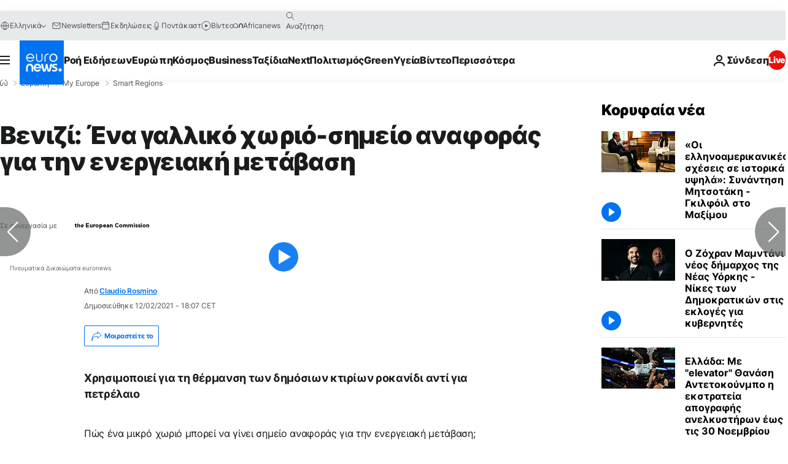

--- FILE ---
content_type: text/html; charset=utf-8
request_url: https://e.infogram.com/c32d16ac-5941-4080-a481-ec5f535a9374?parent_url=https%3A%2F%2Fgr.euronews.com%2Fmy-europe%2F2021%2F02%2F15%2Fvenizy-ena-galliko-xorio-simeio-anaforas-gia-tin-energeiaki-metavasi&src=embed
body_size: 10108
content:
<!DOCTYPE HTML>
<html lang="en">
<head>
    <meta charset="utf-8">
    <meta http-equiv="X-UA-Compatible" content="IE=edge, Chrome=1"/>
    <meta http-equiv="x-dns-prefetch-control" content="on">
    <meta name="viewport" content="width=device-width, initial-scale=1" />
    <title>Smart Regions | Chauffage Bois - Infogram</title>
    <link rel="dns-prefetch" href="https://cdn.jifo.co">
<link rel="preconnect" href="https://cdn.jifo.co" />

    <link rel="preload" href="/api/stylesheets/26316" as="style">
    <link rel="preload" as="script" href="https://cdn.jifo.co/js/dist/bundle_vendor-f95bb7bd9b764217df5f-1-webpack.js" crossorigin="anonymous"/>
    <link rel="preload" as="script" href="https://cdn.jifo.co/js/dist/embed_responsive_viewer-20d39ebbb9577de26555-1-webpack.js" crossorigin="anonymous"/>
    <link rel="stylesheet"href="https://cdn.jifo.co/css/dist/cebefb1b2b9384b3.css">
    <link rel="icon" href="https://cdn.jifo.co/js/dist/6306bc3983ca5663eccfb7dc5c99eb14.ico" type="image/x-icon">
    <link rel="canonical" href="https://infogram.com/smart-regions-chauffage-bois-1h7v4pwdq105j6k">
<style>.chart *{line-height:normal}.moveable{margin-bottom:30px!important}.capture-mode .moveable_w:last-child .moveable:last-child,.download-mode .moveable_w:last-child .moveable:last-child,.embed-mode .moveable_w:last-child .moveable:last-child,.web-mode .moveable_w:last-child .moveable:last-child{margin-bottom:0!important}.ig-separator{margin-bottom:0!important;margin-top:-30px;padding-bottom:30px;padding-top:30px}.video{padding-bottom:75%;height:0}.video iframe{border:0;width:100%;height:100%;position:absolute;top:0;left:0}.ig-items{margin:30px;padding-top:0}svg .igc-pie-center-text .igc-pie-center-text-node{font-family:'PT Sans Narrow','Arial Narrow';font-size:24px;fill:#626262;font-weight:400;font-style:normal}svg .igc-wc-node{cursor:default}.igc-treemap-node-text-name{font-family:Open Sans;font-weight:400}.igc-treemap-node-text-value{font-family:Open Sans}.quote{font-family:Open Sans;font-size:18px;font-weight:700;color:#000;text-align:left;font-style:normal;background-color:transparent;background-size:28px 22px;background-image:url([data-uri]);background-repeat:no-repeat;background-position:20px top;padding:0 20px 0 65px;border-radius:0}.quotetitle{font-family:Open Sans;font-size:16px;font-weight:400;color:#005587;text-align:left;margin-top:10px;font-style:normal}.quote .innertext{line-height:24px}.quote .quotetitle .innertext{line-height:25px}svg .igc-pie-center-text .igc-pie-center-text-node,svg .igc-semi-pie-center-text .igc-pie-center-text-node{font-family:Open Sans Semibold;font-size:18px;font-weight:400;fill:#000}.igc-textual-figure{font-family:Open Sans Semibold;font-size:18px;font-weight:400}.igc-textual-text.innertext{line-height:24px}.igc-textual-fact{color:#000;font-family:Open Sans;font-size:16px;font-weight:400}.innertext .igc-textual-fact{line-height:25px}.igc-textual-icon{padding-right:30px;padding-top:7px}.igc-table .igc-table-cell{font-family:Open Sans;font-size:13px;font-weight:400}.igc-table .igc-table-header{font-family:Open Sans;font-size:13px;font-weight:400;padding-left:9px}.ig-container{background:#fff}.ig-copyright{display:none}.headline{font-family:Open Sans;font-size:24px;font-weight:700;color:#000;text-align:left;border-bottom:none;padding-bottom:0}.headline .innertext{line-height:30px}.chart-title{font-family:Open Sans Semibold;font-size:18px;font-weight:400;color:#000;text-align:left}.chart-title .innertext{line-height:24px}.bodytext{font-family:Open Sans;font-size:16px;font-weight:400;color:#000;text-align:left;line-height:25px}.tt_tooltip{color:#fff;font-family:Open Sans;font-size:16px;font-weight:400}.tt_tooltip .tt_value{font-weight:400}.tt_tooltip .tt_body{background:#333}.tt_tooltip .tt_left{border-right:8px solid #333}.tt_tooltip .tt_right{border-left:8px solid #333}.footer-bottom{border-top:0,solid,#dadada;padding-top:15px;overflow:hidden;margin-bottom:15px}.ig-separator-line{background:rgba(0,85,135,.7)}.heatmap-legend{background:rgba(255,255,255,.7)}.heatmap-label,.heatmap-legend-item{color:#000;font-size:13px;font-weight:400;font-family:Open Sans}.igc-graph-pie-piece{stroke:rgba(255,255,255,0.7)}.captiontext{font-family:Open Sans;color:#005587;font-size:13px;font-weight:400}.captiontext .innertext{line-height:1.5}.igc-table-search{color:#005587;font-size:13px;font-weight:400;font-family:Open Sans}#footer{margin-left:30px;margin-right:30px}.bodytext .innertext a,.bodytext .innertext a:visited{color:#00e}</style>


    
    <script async src="https://s.infogram.com/t.js?v3" data-report-open data-infogram-track-id="1h7v4pwdq105j6k" data-tag="embed"
            data-track-url="https://s.infogram.com/t2"></script>
    

    <style>
        

        @keyframes infogram-loader {
            100% {
                transform: rotate(360deg);
                -webkit-transform: rotate(360deg);
                -moz-transform: rotate(360deg);
            }
        }
        #embed-loader {
            min-width: 120px;
            min-height: 120px;
        }
        #embed-loader i {
            display: block;
            width: 40px;
            height: 40px;
            margin: 40px auto;
            padding: 0;
            border: 5px solid;
            border-top-color: transparent;
            border-left-color: transparent;
            border-radius: 50%;
            color: #A6A6A6;
            animation: infogram-loader 0.9s linear infinite;
            -webkit-animation: infogram-loader 0.9s linear infinite;
            -moz-animation: infogram-loader 0.9s linear infinite;
        }
    </style>
</head>

<body data-window-graphicID="de075b19-1054-4bc6-8696-07dd1e68f5f4" data-window-stylesheet="26316"
      data-window-__viewMode="embed" data-fonts="" data-fullscreen="off" data-aside="on"
      data-user-status="anonymous" data-password-protected="false"
      data-user-id="false" >
<div id="dialog-container"></div>
<div id="tooltip-container"></div>
<div id="middle">
    <div id="embed-loader"><i></i></div>
</div>

<script>window.infographicData={"id":211956846,"type":0,"block_id":"de075b19-1054-4bc6-8696-07dd1e68f5f4","theme_id":26316,"user_id":2253170,"team_user_id":71157,"path":"c32d16ac-5941-4080-a481-ec5f535a9374","title":"Smart Regions | Chauffage Bois","description":"","tags":"","public":true,"publicAccess":false,"private_link_enabled":0,"thumb":"https:\u002F\u002Finfogram-thumbs-200.s3-eu-west-1.amazonaws.com\u002Fde075b19-1054-4bc6-8696-07dd1e68f5f4.jpg","embedImageUrl":"https:\u002F\u002Finfogram.io\u002Fp\u002Fd1a06a87bbb6f385e7ee09b4be17d9fb.png","previewImageUrl":"https:\u002F\u002Finfogram.io\u002Fp\u002Fdef0819f0e8f932156428171b4029757.png","width":550,"copyright":"","properties":{"tabs":true,"embed_button":"enabled","zeropaddingembed":true,"custom_logo":"infogram","language":"en","logoName":"Infogram logo","title_link":"infogram","customLinkOption":"text","custom_logo_value":"https:\u002F\u002Fimages.jifo.co\u002F71157_1579597903411.png","themeId":26316,"footerSettings":{},"publishType":0,"transparent":false,"rtl":false,"export_settings":{"showGrid":true,"showValues":true},"whitelabel":true,"noTracking":false,"decimal_separator":".,","grouping_symbol":"none","custom_link_url":"","showChartsOnScroll":false,"pro":true},"elements":{"content":{"allowFullscreen":true,"allowToShare":true,"assets":{},"content":{"blockOrder":["de075b19-1054-4bc6-8696-07dd1e68f5f4"],"blocks":{"de075b19-1054-4bc6-8696-07dd1e68f5f4":{"design":{"header":{"text":""},"hideFooter":false},"entities":["7b5e5c07-bf58-4e15-9612-2273158bde1f","54e2a028-9383-4c03-96aa-11fb230c34ae","4f75d45e-82db-49e5-9cb8-a509b23e944c","27c9b95a-1839-495b-98f3-5d4dbd2b024a"]}},"entities":{"27c9b95a-1839-495b-98f3-5d4dbd2b024a":{"accessibility":{"enabled":true},"particleType":"captiontext","text":"\u003Cp style=\"text-align: center\"\u003E\u003Cspan style=\"font-family: &#34;Open Sans&#34;;font-weight: 400\"\u003EΠηγή: Ευρωπαϊκή Επιτροπή\u003C\u002Fspan\u003E\u003C\u002Fp\u003E","type":"RESPONSIVE_PARTICLE"},"4f75d45e-82db-49e5-9cb8-a509b23e944c":{"accessibility":{"description":"","enabled":true,"label":"Chart"},"chart_type_nr":23,"colors":[],"custom":{"decimalSeparator":".","groupingSymbol":"none"},"data":[[["\u003Cspan style=\"font-style: normal;text-align: start\"\u003E\u003Cfont style=\"font-size: 18px\"\u003E\u003Cb\u003E&gt; 50%\u003C\u002Fb\u003E\u003C\u002Ffont\u003E\u003C\u002Fspan\u003E\n\n","\n\n\u003Cspan style=\"font-style: normal;font-weight: 400;text-align: start\"\u003E\u003Cfont style=\"font-size: 16px\"\u003EΟι οικιακοί λογαριασμοί θέρμανσης και ζεστού νερού μειώθηκαν περισσότερο από το μισό&nbsp;\u003C\u002Ffont\u003E\u003C\u002Fspan\u003E","3127405Path"],["\u003Cb\u003E63 τόνοι\u003C\u002Fb\u003E","\n\n\u003Cfont style=\"font-size: 16px\"\u003E\u003Cspan style=\"font-style: normal;font-weight: 400;text-align: start\"\u003Eείναι η ποσότητα των εκπομπών CO2, που κερδίζεται κάθε χρόνο\u003C\u002Fspan\u003E\u003C\u002Ffont\u003E","1970676Path"],["\n\n\u003Cb style=\"font-size: 18px;font-style: normal;text-align: start\"\u003E20 τόνοι σε ισοδύναμο πετρελαίου&nbsp;\u003C\u002Fb\u003E","\u003Cspan style=\"font-style: normal;font-weight: 400;text-align: left\"\u003E\u003Cfont style=\"font-size: 16px\"\u003Eείναι η ποσότητα ενέργειας από ορυκτά καύσιμα που υποκαθίσταται κάθε χρόνο&nbsp;\u003C\u002Ffont\u003E\u003C\u002Fspan\u003E\u003Cbr\u003E\n\n","908101Path"],["\u003Cb\u003E8000 στρέμματα\u003C\u002Fb\u003E","\u003Cfont style=\"font-size: 16px\"\u003Eείναι η δασική έκταση που ανήκει στο χωριό\u003C\u002Ffont\u003E","307943Path"]]],"defaultColors":["#002e44","#005587","#0172f0","#60bdf4","#0095a3","#009d2f","#76c300","#ffbb00","#ff8c00","#ed0e05","#d90063","#5d008d"],"defaultColorsHeatmap":[],"modifier":0,"sheetnames":[],"sheets_settings":[{"colors":["#ed0e05","#0172f0","#ff8c00","#009d2f","#009d2f"]}],"type":"RESPONSIVE_CHART"},"54e2a028-9383-4c03-96aa-11fb230c34ae":{"accessibility":{"enabled":true},"particleType":"captiontext","text":"\u003Cspan style=\"font-size: 17px\"\u003E\u003Cbr\u003E\u003Cp style=\"text-align: left\"\u003E\u003Cspan style=\"font-family: &#34;Open Sans&#34;;font-weight: 400\"\u003EΗ γαλλική κοινότητα του Βενιζί στη Βουργουνδία εγκατέλειψε το πετρέλαιο και στηρίζεται πλέον στο ξύλο ως καύσιμο. Μείωσε έτσι το κόστος λειτουργίας και το περιβαλλοντικό αποτύπωμα.&nbsp;\u003C\u002Fspan\u003E\u003C\u002Fp\u003E\u003C\u002Fspan\u003E","type":"RESPONSIVE_PARTICLE"},"7b5e5c07-bf58-4e15-9612-2273158bde1f":{"accessibility":{"enabled":true},"particleType":"maintitle","text":"\u003Cp style=\"text-align: center\"\u003E\u003Cfont color=\"#002e44\"\u003EΑπό τα ορυκτά καύσιμα στα καύσιμα από ξύλο: Προς μια οικονομία με χαμηλές εκπομπές άνθρακα\u003C\u002Ffont\u003E\u003C\u002Fp\u003E\n\n\u003Cp style=\"text-align: center\"\u003E\u003Cbr\u003E\u003C\u002Fp\u003E","type":"RESPONSIVE_PARTICLE"}}},"customFonts":{},"defaultExportSettings":{},"design":{},"designDefaults":{"block":{"background":{"color":"{{backgroundColor|#FFFFFF}}","type":"color"}},"entity":{}},"fonts":{},"footerSettings":{"backgroundOpacity":100},"gridSettings":{"columnCount":4,"rowSpacing":10,"whitespacePercent":3},"hidePageControls":false,"interactivityHint":false,"interlinkedCharts":false,"language":"en","responsive":true,"schemaVersion":23,"themeId":26316,"transition":"none","tooltipProjectOptions":{"selectedOption":"default"}},"hash":"31a3b5e1e8d36260b7be9615ffc8deee"},"publishedURLId":"1h7v4pwdq105j6k","createdAt":"2021-02-11T11:21:51.000Z","updatedAt":"2021-02-12T15:00:59.000Z","isTemplateProject":false,"previewImageHeight":785,"theme":{"title":"Euronews Mobile","usergroup":"euronews","picture":"https:\u002F\u002Fthemes.jifo.co\u002F26316\u002Fthumb.png","order":0,"public":0,"width":550,"fonts":"","colors":["#002e44","#005587","#0172f0","#60bdf4","#0095a3","#009d2f","#76c300","#ffbb00","#ff8c00","#ed0e05","#d90063","#5d008d"],"logocolor":"0172f0","logoImages":["https:\u002F\u002Fthemes.jifo.co\u002F26316\u002Flogo.png"],"logoUrl":"","showLogo":"custom","showEmbed":"enabled","embedButtonText":"Share","top":0,"padding":30,"spacing":30,"shrinkMargin":30,"shrinkPadding":0,"spacingElementMin":null,"spacingElementMax":null,"css":".quote {\n    font-family: Open Sans;\n    font-size: 18px;\n    font-weight: 700;\n    color: #000;\n    text-align: left;\n    font-style: normal;\n    background-color: transparent;\n    \n                    background-size: 28px 22px;\n                    background-image:url(data:image\u002Fsvg+xml;base64,[base64]);\n                    background-repeat: no-repeat;\n                    background-position: 20px top;\n                    padding: 0px 20px 0px 65px;\n                    border-radius: 0px;\n                    \n}\n.quotetitle {\n    font-family: Open Sans;\n    font-size: 16px;\n    font-weight: 400;\n    color: #005587;\n    text-align: left;\n    margin-top: 10px;\n    font-style: normal;\n}\n.quote .innertext {\n    line-height: 24px;\n}\n.quote .quotetitle .innertext {\n    line-height: 25px;\n}\n\u002F* igc-pie:start *\u002F\nsvg .igc-semi-pie-center-text .igc-pie-center-text-node,\nsvg .igc-pie-center-text .igc-pie-center-text-node {\n    font-family: Open Sans Semibold;\n    font-size: 18px;\n    font-weight: 400;\n    fill: #000;\n}\n\u002F* igc-pie:end *\u002F\n\n\u002F*igc-textual:start*\u002F\n.igc-textual-figure {\n    font-family: Open Sans Semibold;\n    font-size: 18px;\n    font-weight: 400;\n}\n.igc-textual-text.innertext {\n    line-height: 24px;\n}\n.igc-textual-fact {\n    color: #000;\n    font-family: Open Sans;\n    font-size: 16px;\n    font-weight: 400;\n}\n.innertext .igc-textual-fact {\n    line-height: 25px;\n}\n.igc-textual-icon {\n    padding-right: 30px;\n    padding-top: 7px;\n}\n\u002F*igc-textual:end*\u002F\n\n.igc-table .igc-table-cell {\n    font-family: Open Sans;\n    font-size: 13px;\n    font-weight: 400;\n}\n.igc-table .igc-table-header {\n    font-family: Open Sans;\n    font-size: 13px;\n    font-weight: 400;\n    padding-left: 9px;\n}\n.ig-container {\n    background: #fff;\n}\n.ig-copyright {\n    display: none;\n}\n.headline {\n    font-family: Open Sans;\n    font-size: 24px;\n    font-weight: 700;\n    color: #000;\n    text-align: left;\n    border-bottom: none; padding-bottom: 0;;\n}\n.headline .innertext {\n    line-height: 30px;\n}\n.chart-title {\n    font-family: Open Sans Semibold;\n    font-size: 18px;\n    font-weight: 400;\n    color: #000;\n    text-align: left;\n}\n.chart-title .innertext {\n    line-height: 24px;\n}\n.bodytext {\n    font-family: Open Sans;\n    font-size: 16px;\n    font-weight: 400;\n    color: #000;\n    text-align: left;\n    line-height: 25px;\n\n}\n.tt_tooltip {\n    color: #FFF;\n    font-family: Open Sans;\n    font-size: 16px;\n    font-weight: 400;\n}\n.tt_tooltip .tt_value {\n    font-weight: 400;\n}\n.tt_tooltip .tt_body {\n    background: #333;\n}\n.tt_tooltip .tt_left {\n    border-right: 8px solid #333;\n}\n.tt_tooltip .tt_right {\n    border-left: 8px solid #333;\n}\n\n.footer-bottom {\n    border-top: 0px,solid,#dadada;\n    padding-top: 15px;\n    overflow: hidden;\n    margin-bottom: 15px;\n}\n\n.ig-separator-line {\n    background: rgba(0,85,135,0.7);\n}\n.heatmap-legend {\n\tbackground: rgba(255,255,255,0.7);\n}\n.heatmap-legend-item,\n.heatmap-label {\n \tcolor: #000;\n\tfont-size: 13px;\n\tfont-weight: 400;\n\tfont-family: Open Sans;\n}\n.igc-graph-pie-piece {\n\tstroke: rgba(255,255,255,0.7);\n}\n\n\n.captiontext {\n    font-family: Open Sans;\n    color: #005587;\n    font-size: 13px;\n    font-weight: 400;\n}\n.captiontext .innertext {\n    line-height: 1.5;\n}\n\n.igc-table-search {\n    color: #005587;\n    font-size: 13px;\n    font-weight: 400;\n    font-family: Open Sans;\n}","charts":{"candle":{"colors":{"down":"#005587","up":"#002e44"}},"gauge":{"colors":{"background":"#f4f4f4","needle":"#333333"}},"legend":{"color":{"label":{"active":"#000","hover":"rgba(0,0,0,0.7)","inactive":"#000"},"icon":{"inactive":"rgba(0,0,0,0.2)"}},"layouts":{"bottom":{"legend":{"entry":{"marginTop":"15px"},"marginTop":"10px","marginBottom":"0"}}}},"sheetSwitch":{"style":{"tab":{"font-family":"Open Sans","font-weight":400,"font-style":"normal","colors":{"tab":{"background":"rgba(0, 0, 0, 0.1)","top":"rgba(0, 0, 0, 0.1)","topLeftCorner":"rgba(0, 0, 0, 0.1)","topRightCorner":"rgba(0, 0, 0, 0.1)"},"dropdown":{"selectIcon":"#000","leftSwitcherIcon":"#000","rightSwitcherIcon":"#000"}},"font-size":"13px","color":"#000"}}},"table":{"shapeFill":"#005587","headerColor":"#000","cellColor":"#005587","headerBackground":"#f4f4f4","cellBackground":"#fff","cell":{"font-family":"Open Sans","font-size":"13px","font-weight":"400"},"header":{"font-family":"Open Sans","font-size":"13px","font-weight":"400"}},"treemap":{"labels":{"name":{"fontFamily":"Open Sans","fontWeight":"400"},"value":{"fontFamily":"Open Sans"}}},"waterfall":{"colors":"002e44 005587 0172f0"},"wordcloud":{"labels":{"fontWeight":"400","fontFamily":"Open Sans"}},"barProgress":{"colors":{"background":"#f4f4f4"}},"pictorialBar":{"colors":{"background":"#f4f4f4"},"style":{"graph":{"item":{"value":{"fontFamily":"Open Sans"}}}}},"map":{"countryFill":"#f4f4f4","polygonStrokeColor":"#fff"},"tooltip":{"value":{"fontWeight":"400"},"container":{"color":"#FFF","fontFamily":"Open Sans","fontSize":"16px","fontWeight":"400"},"body":{"background":"#333"},"left":{"borderRight":"8px solid #333"},"right":{"borderLeft":"8px solid #333"}}},"chartOptions":{},"chartDefaults":{},"color":{"element":{"text":"#000","bg":"transparent"},"chart":{"text":"#000","bg":"transparent"},"text":"#000","bg":"#fff"},"colorPresets":[],"localFonts":{"local":[{"fontFamily":"Open Sans Semibold","styles":[{"fontWeight":400,"fontStyle":"normal","src":["url(\"https:\u002F\u002Fthemes.jifo.co\u002F721\u002Fopensans-semibold.woff\") format(\"woff\")"]},{"fontWeight":400,"fontStyle":"italic","src":["url(\"https:\u002F\u002Fthemes.jifo.co\u002F721\u002Fopensans-semibolditalic.woff\") format(\"woff\")"]},{"fontWeight":700,"fontStyle":"normal","src":["url(\"https:\u002F\u002Fthemes.jifo.co\u002F721\u002Fopensans-extrabold.woff\") format(\"woff\")"]},{"fontWeight":700,"fontStyle":"italic","src":["url(\"https:\u002F\u002Fthemes.jifo.co\u002F721\u002Fopensans-extrabolditalic.woff\") format(\"woff\")"]}]}],"typekit":[],"google":[{"fontFamily":"Open Sans","fontWeights":[700,400]}]},"font":{"label":{"fontSize":13,"fontWeight":400},"common":{"textAlign":"initial","fontSize":13,"fontStyle":"normal","fontWeight":"400","fontFamily":"Open Sans"},"legend":{"fontWeight":"400","fontSize":"13px","fontFamily":"Open Sans"}},"fontPresets":[],"fontFamilies":["Open Sans","Open Sans Semibold"],"footerOptions":{"common":{"borderColor":"#dadada","borderWidth":"0"},"copyrightNotice":{"enabled":false,"fontFamily":"Open Sans","fontSize":"13","color":"#4b4b4b","fontWeight":"400","fontStyle":"normal"},"shareButton":{"enabled":true,"background":"#0172f0","text":"Share","color":"#FFFFFF","fontFamily":"Roboto, Arial, sans-serif","fontSize":13,"fontWeight":400,"fontStyle":"normal","position":"left"},"logo":{"position":"right","enabled":true,"background":"#0172f0","width":179,"height":22}},"archived":false,"tabs":true,"zeroPaddingEmbed":true,"freelayoutContents":{"defaults":{"foregroundColor":"#000","backgroundColor":"#fff","fontFamily":"Open Sans","fontSize":12,"lineHeight":1.5,"textAlign":"ALIGN_LEFT"},"fontFamilies":{"font1":"Roboto"},"fontSizes":{"extraLarge":64,"large":48,"medium":18,"small":12},"elements":{"TEXT":{"h1":{"fontSize":"24px","fontFamily":"Open Sans","fontWeight":700,"foregroundColor":"#000"},"h2":{"fontSize":"18px","fontFamily":"Open Sans Semibold","fontWeight":700,"foregroundColor":"#000"},"body":{"fontSize":"16px","fontFamily":"Open Sans","foregroundColor":"#000","lineHeight":1.6},"caption":{"fontSize":"13px","fontFamily":"Open Sans","foregroundColor":"#005587"}},"SHAPE":{"fillColor":"#002e44","strokeColor":"#002e44"},"IMAGE":{"fillColor":"#002e44"}},"colors":["#002e44","#005587","#0172f0","#60bdf4","#0095a3","#009d2f","#76c300","#ffbb00","#ff8c00","#ed0e05","#d90063","#5d008d"]},"id":26316,"thumb":null,"version":1,"parentId":0,"enabledResponsive":true,"enabledFreeLayout":true,"createdAt":"2020-03-03T06:20:10.000Z","updatedAt":"2024-08-30T03:55:39.000Z","created_at":"2020-03-03T06:20:10.000Z","updated_at":"2024-08-30T03:55:39.000Z"},"canUseLinks":true,"embed":"\u003Cscript id=\"infogram_0_c32d16ac-5941-4080-a481-ec5f535a9374\" title=\"Smart Regions | Chauffage Bois\" src=\"https:\u002F\u002Fe.infogram.com\u002Fjs\u002Fdist\u002Fembed.js?kEU\" type=\"text\u002Fjavascript\"\u003E\u003C\u002Fscript\u003E","embedIframe":"\u003Ciframe src=\"https:\u002F\u002Fe.infogram.com\u002Fc32d16ac-5941-4080-a481-ec5f535a9374?src=embed\" title=\"Smart Regions | Chauffage Bois\" width=\"550\" height=\"785\" scrolling=\"no\" frameborder=\"0\" style=\"border:none;\" allowfullscreen=\"allowfullscreen\"\u003E\u003C\u002Fiframe\u003E","embedImageResponsive":"\u003Cscript id=\"infogramimg_0_c32d16ac-5941-4080-a481-ec5f535a9374\" title=\"Smart Regions | Chauffage Bois\" src=\"https:\u002F\u002Fe.infogram.com\u002Fjs\u002Fdist\u002Fembed.js?Nu3\" type=\"text\u002Fjavascript\"\u003E\u003C\u002Fscript\u003E","embedImageIframe":"","embedAMP":"\u003Camp-iframe width=\"550\" height=\"785\" layout=\"responsive\" sandbox=\"allow-scripts allow-same-origin allow-popups\" resizable allowfullscreen frameborder=\"0\" src=\"https:\u002F\u002Fe.infogram.com\u002Fc32d16ac-5941-4080-a481-ec5f535a9374?src=embed\"\u003E\u003Cdiv style=\"visibility: hidden\" overflow tabindex=0 role=button aria-label=\"Loading...\" placeholder\u003ELoading...\u003C\u002Fdiv\u003E\u003C\u002Famp-iframe\u003E","embedAMPImage":"\u003Camp-iframe width=\"550\" height=\"785\" layout=\"responsive\" sandbox=\"allow-scripts allow-same-origin allow-popups\" resizable allowfullscreen frameborder=\"0\" src=\"https:\u002F\u002Fe.infogram.com\u002Fc32d16ac-5941-4080-a481-ec5f535a9374?src=embed\"\u003E\u003Cdiv style=\"visibility: hidden\" overflow tabindex=0 role=button aria-label=\"Loading...\" placeholder\u003ELoading...\u003C\u002Fdiv\u003E\u003C\u002Famp-iframe\u003E","embedWordpress":"[infogram id=\"c32d16ac-5941-4080-a481-ec5f535a9374\" prefix=\"OOt\" format=\"interactive\" title=\"Smart Regions | Chauffage Bois\"]","embedWordpressImage":"[infogram id=\"c32d16ac-5941-4080-a481-ec5f535a9374\" prefix=\"aoC\" format=\"image\" title=\"Smart Regions | Chauffage Bois\"]","embedAsync":"\u003Cdiv class=\"infogram-embed\" data-id=\"c32d16ac-5941-4080-a481-ec5f535a9374\" data-type=\"interactive\" data-title=\"Smart Regions | Chauffage Bois\"\u003E\u003C\u002Fdiv\u003E\u003Cscript\u003E!function(e,n,i,s){var d=\"InfogramEmbeds\";var o=e.getElementsByTagName(n)[0];if(window[d]&&window[d].initialized)window[d].process&&window[d].process();else if(!e.getElementById(i)){var r=e.createElement(n);r.async=1,r.id=i,r.src=s,o.parentNode.insertBefore(r,o)}}(document,\"script\",\"infogram-async\",\"https:\u002F\u002Fe.infogram.com\u002Fjs\u002Fdist\u002Fembed-loader-min.js\");\u003C\u002Fscript\u003E","embedImageAsync":"\u003Cdiv class=\"infogram-embed\" data-id=\"c32d16ac-5941-4080-a481-ec5f535a9374\" data-type=\"image\" data-title=\"Smart Regions | Chauffage Bois\"\u003E\u003C\u002Fdiv\u003E\u003Cscript\u003E!function(e,n,i,s){var d=\"InfogramEmbeds\";var o=e.getElementsByTagName(n)[0];if(window[d]&&window[d].initialized)window[d].process&&window[d].process();else if(!e.getElementById(i)){var r=e.createElement(n);r.async=1,r.id=i,r.src=s,o.parentNode.insertBefore(r,o)}}(document,\"script\",\"infogram-async\",\"https:\u002F\u002Fe.infogram.com\u002Fjs\u002Fdist\u002Fembed-loader-min.js\");\u003C\u002Fscript\u003E","indexStatus":true,"branding":{"colors":[{"template":true,"value":"#005587"},{"template":true,"value":"#ED0E05"},{"template":true,"value":"#0172F0"},{"template":true,"value":"#002E44"},{"template":true,"value":"#60BDF4"},{"template":true,"value":"#0095A3"},{"template":true,"value":"#009D2F"},{"template":true,"value":"#76C300"},{"template":true,"value":"#FF8C00"},{"template":true,"value":"#D90063"},{"template":true,"value":"#5D008D"},{"template":true,"value":"#FFBB00"}],"fonts":[{"template":true,"value":{"id":"ea818dcb-b800-494f-83dc-947f0d539e0d","name":"Open Sans Bold"}},{"template":true,"value":{"id":"65eafc9a-614d-4c3d-a581-c4bd8fe81c5a","name":"Open Sans Bold Italic"}},{"template":true,"value":{"id":"756cb376-b264-40f1-b7b1-f38ea9f26c29","name":"Open Sans ExtraBold Regular"}},{"template":true,"value":{"id":"b3201782-9927-4384-8d9f-e73cfc6688e3","name":"Open Sans ExtraBold Italic"}},{"template":true,"value":{"id":"d0b434ba-de17-4001-b28e-14e180a2b2cc","name":"Open Sans Italic"}},{"template":true,"value":{"id":"21ff975f-4f50-4adc-8260-eadbe24eb365","name":"Open Sans Light Regular"}},{"template":true,"value":{"id":"e3c373e5-0058-4ee5-a82b-7c83499ee955","name":"Open Sans Light Italic"}},{"template":true,"value":{"id":"32816e9a-5bda-4a85-8cae-ab39023df896","name":"Open Sans Regular"}},{"template":true,"value":{"id":"945debe6-c654-4f1c-90d7-bdd75ee1ff91","name":"Open Sans SemiBold Regular"}},{"template":true,"value":{"id":"78e5b8c3-9758-4835-8aef-1583c57bc65b","name":"Open Sans SemiBold Italic"}}],"webfonts":[{"id":"infogram_branding-Open Sans","familyName":"Open Sans","url":"https:\u002F\u002Fbranding.jifo.co\u002Fb8c8f06d-edd8-42d4-9b6a-2a70cb3da508_Open-Sans.css"},{"id":"infogram_branding-Open Sans ExtraBold","familyName":"Open Sans ExtraBold","url":"https:\u002F\u002Fbranding.jifo.co\u002F50836f7e-1ffb-4ef9-92b0-2aa1add17b9b_Open-Sans-ExtraBold.css"},{"id":"infogram_branding-Open Sans Light","familyName":"Open Sans Light","url":"https:\u002F\u002Fbranding.jifo.co\u002F588aa138-5227-4e54-85e6-19538dc881c7_Open-Sans-Light.css"},{"id":"infogram_branding-Open Sans SemiBold","familyName":"Open Sans SemiBold","url":"https:\u002F\u002Fbranding.jifo.co\u002F8d1cf406-a1af-4c8f-8c63-cef6802dd9a8_Open-Sans-SemiBold.css"}],"profileLogo":"https:\u002F\u002Fimages.jifo.co\u002F71157_1579597903411.png","webViewColors":["#FFFFFF","#ffffff","#fafafb","#656565","#000000"],"profilePagePublic":false,"themeId":26316,"applyThemeToAll":true,"allowToShare":false,"allowFullscreen":false,"publicDownloads":false}};</script>

<script class="app-bundle" delaysrc="https://cdn.jifo.co/js/dist/bundle_vendor-f95bb7bd9b764217df5f-1-webpack.js" crossorigin="anonymous"></script>

<script class="app-bundle" delaysrc="https://cdn.jifo.co/js/dist/embed_responsive_viewer-20d39ebbb9577de26555-1-webpack.js" crossorigin="anonymous" async></script>

<script>
    window.loadingLog = [];
    window.parent.postMessage('frameStart', '*');
    window.publicViewConfig = {"cdn":"https:\u002F\u002Fcdn.jifo.co","mapsCDN":"https:\u002F\u002Fmaps.jifo.co","assetsCDN":"https:\u002F\u002Fassets.jifo.co","env":"production","liveDataURL":"https:\u002F\u002Flive-data.jifo.co\u002F"};
    window.embedType = '';

    function initDelayedScripts() {
        var nodes = document.querySelectorAll('script[delaysrc]');
        for (var i = 0; i < nodes.length; i++) {
            var node = nodes[i];
            node.src = node.attributes.delaysrc.nodeValue;
            node.attributes.removeNamedItem('delaysrc');
        }
    }

    if ('serviceWorker' in navigator && !navigator.serviceWorker.controller) {
        navigator.serviceWorker.register('/sw.js').then(
            function (registration) {
                var worker = registration.active || registration.waiting || registration.installing;
                if (worker.state === 'activated') {
                    initDelayedScripts();
                } else {
                    worker.addEventListener('statechange', function (e) {
                        if (e.target.state === 'activated') {
                            initDelayedScripts();
                        }
                    });
                }
            },
            initDelayedScripts
        );
    } else {
        initDelayedScripts();
    }
</script>
</body>
</html>


--- FILE ---
content_type: text/javascript
request_url: https://gr.euronews.com/build/ba07740f702400c5027a-8551.js
body_size: 560
content:
"use strict";(self.webpackChunkeuronews=self.webpackChunkeuronews||[]).push([[8551],{568:(e,t,l)=>{l.d(t,{Z:()=>a});var r=l(64892);class a extends r.Z{$init(){this.logger.debug("Initializing service")}static getDomPart(){let e=document.querySelector("#articlesSwiper > .swiper-wrapper > .swiper-slide-active")||void 0;return void 0===e&&(e=document.querySelector("#gigyaContainer")||void 0),e||document}}},48551:(e,t,l)=>{l.r(t),l.d(t,{default:()=>n});var r=l(64892),a=l(568),i=l(90583),s=l(41428);const c="data-gallery-key";class n extends r.Z{galleryCallbackRefs=[];async $resolveDependencies(){[this.galleryFullscreenService]=await s.ZP.getInstance().resolve(["gallery.fullscreen"],this)}async $init(){this.galleryFullscreenService&&await this.loadGallery(this.galleryFullscreenService)}async $reset(){this.logger.debug("Reset from Gallery"),this.removeEventListeners(),this.galleryFullscreenService&&await this.loadGallery(this.galleryFullscreenService)}async loadGallery(e){const t=a.Z.getDomPart(),l=window.location.search,r=new URLSearchParams(l).get("gallery"),s=Array.from(t.querySelectorAll(`[${c}]`)),n=s.map((e=>e.getAttribute(c)));if(r&&n.includes(r)){const t=/(#photo-)(\d+)/.exec(window.location.hash),l=t&&t.length>2?parseInt(t[2],10):1;await e.openGallery(r,l).catch(console.error)}else if(r){const e=new URL(window.location.href);e.searchParams.delete("gallery"),e.hash="",this.redirectToUrl(e.href),console.warn(`Gallery key "${r}" is not available in this article. Available keys are: ${n.join(", ")}`)}for(const a of s){const t=a.getAttribute(c),l=parseInt(a.getAttribute("data-gallery-featured-index")||"0",10)+1,r=a.querySelector(".widget__button"),n=a.querySelector(".widget__gallery__image"),o=s.indexOf(a)+1,d=i.Z.getInstance().getEntityProperty("article","id")?.data,g=`abe-${d}-click-pos${o}-widgetgallery`;if(a.setAttribute("id",g),t&&r&&n){const a=r=>{r.preventDefault(),r.stopPropagation(),e.openGallery(t,l).catch(console.error)};r.addEventListener("click",a),this.galleryCallbackRefs.push({element:r,callback:a}),n.addEventListener("click",a),this.galleryCallbackRefs.push({element:n,callback:a})}}}redirectToUrl(e){window.location.replace(e)}removeEventListeners(){for(const{element:e,callback:t}of this.galleryCallbackRefs)e.removeEventListener("click",t)}}}}]);

--- FILE ---
content_type: text/javascript
request_url: https://gr.euronews.com/build/4c3c53fbe56277f53219-6777.js
body_size: 5157
content:
"use strict";(self.webpackChunkeuronews=self.webpackChunkeuronews||[]).push([[6777],{57416:(e,t,i)=>{i.d(t,{Z:()=>s});var r=i(59394),a=i(15463);const n={article:"/article",gallery:"/article-gallery"};var l=i(94323);class s{static getServerDataByArticle(e,t){return s.getServerDataFromApi(e,"article",t)}static getServerDataByArticleGallery(e,t){return s.getServerDataFromApi(e,"gallery",t)}static async getServerDataFromApi(e,t,i){try{const r=i||a.Z.get(),l=`/api/server-data${n[t]}/${r}/${e}`,s=await fetch(l);if(!s.ok)throw Error(`Response from ${l} not ok. code: ${s.status}`);return await s.json()}catch(s){return(0,r.H)(s),(0,l.t)(new Error("Error occurred when fetching server data"))}}}},26777:(e,t,i)=>{i.r(t),i.d(t,{BODY_CLASS_GALLERY_OPEN:()=>S,SELECTOR_GALLERY_FULL_SCREEN_CONTAINER:()=>p,default:()=>I});var r=i(7479),a=i(82769),n=i(90583);class l{elements=[];intersectionStates={};currentIndex=0;listeners={indexChange:[],elementInserted:[]};isTransitioning=!1;fallbackIndexIfTransitionIsCancelled=null;callbackRefs=new Map;constructor(e,t){this.container=e,this.scrollContainer=t,this.callbackRefs.set("touchstart",(()=>{this.cancelTransition()})),this.callbackRefs.set("wheel",(()=>{this.cancelTransition()}))}getScrollContainer(){return this.scrollContainer}$init(){let e=arguments.length>0&&void 0!==arguments[0]?arguments[0]:0;this.currentIndex=e,this.isTransitioning=!1,this.fallbackIndexIfTransitionIsCancelled=null,"mobile"===n.Z.getInstance()?.getContextProperty("platform").data?this.setupPaginationDetectorObserver(.75):this.setupPaginationDetectorObserver(.5);for(const[i,r]of this.callbackRefs.entries())window.addEventListener(i,r);const t=this.elements.length;for(let i=0;i<t;i++)this.appendToView(this.elements[i]);this.transitionTo(e,!1)}$reset(){this.paginationObserver?.disconnect();for(const[e,t]of this.callbackRefs.entries())window.removeEventListener(e,t);window.clearTimeout(this.transitionTimeoutRef);for(const e of this.elements)this.container.removeChild(e);this.currentIndex=0,this.isTransitioning=!1,this.fallbackIndexIfTransitionIsCancelled=null,this.listeners={indexChange:[],elementInserted:[]},this.intersectionStates=[],this.elements=[]}transitionTo(e){let t=!(arguments.length>1&&void 0!==arguments[1])||arguments[1];this.isTransitioning=!0,this.fallbackIndexIfTransitionIsCancelled=this.currentIndex,this.currentIndex=e,this.triggerEvent("indexChange",e),window.clearTimeout(this.transitionTimeoutRef),this.transitionTimeoutRef=window.setTimeout((()=>{this.isTransitioning=!1}),1e3),this.elements[e]?.scrollIntoView({behavior:t?"smooth":"auto",block:"center",inline:"center"})}cancelTransition(){this.isTransitioning&&(this.isTransitioning=!1,null!==this.fallbackIndexIfTransitionIsCancelled&&(this.currentIndex=this.fallbackIndexIfTransitionIsCancelled,this.triggerEvent("indexChange",this.currentIndex),this.fallbackIndexIfTransitionIsCancelled=null))}setupPaginationDetectorObserver(e){this.paginationObserver&&this.paginationObserver.disconnect(),this.paginationObserver=new IntersectionObserver((t=>{t.forEach((t=>{if(!t.isIntersecting)return;const i=this.elements.indexOf(t.target);if(-1===i)return;const{previousIntersectionRatio:r}=this.intersectionStates[i],a=t.intersectionRatio<r;this.intersectionStates[i].previousIntersectionRatio=t.intersectionRatio,a||t.intersectionRatio<e||(this.isTransitioning||this.currentIndex===i?this.isTransitioning&&(this.fallbackIndexIfTransitionIsCancelled=i):(this.currentIndex=i,this.triggerEvent("indexChange",i)))}))}),{rootMargin:"0px 0px 0px 0px",root:this.scrollContainer,threshold:[0,e,1]})}appendToView(e){const t=this.elements.indexOf(e);-1!==t&&(this.intersectionStates[t]={previousIntersectionRatio:0},this.container.appendChild(e),this.paginationObserver?.observe(e),this.triggerEvent("elementInserted",e))}on(e,t){this.listeners[e]=this.listeners[e]||[],this.listeners[e].push(t)}triggerEvent(e){for(var t=arguments.length,i=new Array(t>1?t-1:0),r=1;r<t;r++)i[r-1]=arguments[r];this.listeners[e]&&this.listeners[e].forEach((e=>e(...i)))}add(e){this.elements.push(e)}scrollToPrevious(){let e=this.currentIndex;e>0&&e--,this.transitionTo(e)}scrollToNext(){let e=this.currentIndex;e<this.elements.length-1&&e++,this.transitionTo(e)}}var s=i(64506),o=i(64797),c=i(70513);class h{$init(){this.previousDatalayer=JSON.parse(JSON.stringify(window.digitalData)),window.digitalData.page.pagetype=s.c7.gallery,this.unsetVideoData()}$reset(){this.previousDatalayer&&(window.digitalData=JSON.parse(JSON.stringify(this.previousDatalayer)))}unsetVideoData(){for(const e of Object.keys(window.digitalData.video))window.digitalData.video[e]=o.Hn}sendTrackHit(e){try{if(!window._satellite?.track)throw new Error("_satellite.track not ready");window.digitalData.article.gallerynumber=e.toString(),window.digitalData.page.pageurl=window.location.host+window.location.pathname+window.location.search+window.location.hash,window._satellite.track(c.Z.GALLERY_IMAGE_VIEW)}catch(t){console.error("Error while tracking gallery image view",t)}}}var d=i(57416);class g{static buildClassSelectorInsideActiveGallery(e){return`body.${S} ${p} .${e}`}$reset(){n.Z.getInstance().setData(this.serverDataSave)}async $init(){try{this.serverDataSave=n.Z.getInstance().getSnapshot();const e=this.serverDataSave?.entities?.article?.id;if(e){const t=await d.Z.getServerDataByArticleGallery(e);n.Z.getInstance().setData(t)}}catch(e){console.error("Error while init ads for gallery",e)}}}var u=i(64892);const p="#gallery-fullscreen-container",m="#gallery-image-template",y="#gallery-fullscreen",w=".js-c-photo-gallery__btn_control--prev",f=".js-c-photo-gallery__btn_control--next",v=".js-photo-gallery__btn_close",S="has-photo-gallery-displayed",b="photo-",x=[{maxWidth:1023,value:"100vw"},{maxWidth:1599,value:"72vw"}];function C(){return`${[...x,...arguments.length>0&&void 0!==arguments[0]?arguments[0]:[]].sort(((e,t)=>e.maxWidth-t.maxWidth)).map((e=>{let{maxWidth:t,value:i}=e;return`(max-width: ${t}px) ${i}`})).join(", ")}, 1156px`}const k=C();class I extends u.Z{tracking=new h;galleryAds=new g;galleryFullscreenContainer=null;galleryContainer=null;imageTemplate=null;mobileMpuTemplate=null;chunkedList=null;galleryData=null;popStateCallback=this.handleHistoryChange.bind(this);galleryPaginationArrowPreviousElement=null;galleryPaginationArrowNextElement=null;static isOpened(){return document.body.classList.contains(S)}async fetchGalleryHtml(e){const t=await fetch(`https://${window.location.host}/internal/gallery/${e}`);return(await t.json()).htmlPage}goToPath(e,t){switch(t){case"push":window.history.pushState({isFromGallery:!0},"",e);break;case"replace":window.history.replaceState({isFromGallery:!0},"",e)}}handleHistoryChange(e){e&&e.state&&e.state.isFromGallery&&this.closeGallery()}registerDOMControlsIfPresent(e){const[t,i,r]=[document.querySelector(w),document.querySelector(f),document.querySelector(v)];t?t.addEventListener("click",(i=>{i.preventDefault(),i.stopPropagation(),this.buttonDelayEffect(t),e.scrollToPrevious()})):this.logger.warn("GalleryService: cannot find previous button. Gallery controls will not work properly"),i?i.addEventListener("click",(t=>{t.preventDefault(),t.stopPropagation(),this.buttonDelayEffect(i),e.scrollToNext()})):this.logger.warn("GalleryService: cannot find next button. Gallery controls will not work properly"),r?r.addEventListener("click",(e=>{e.preventDefault(),e.stopPropagation(),this.closeGallery()})):this.logger.warn("GalleryService: cannot find close button. Gallery controls will not work properly")}registerKeyControls(e){this.keydownCallbackRef&&window.removeEventListener("keydown",this.keydownCallbackRef,!0),this.keydownCallbackRef=t=>{if(t.defaultPrevented)return;const[i,r]=[document.querySelector(w),document.querySelector(f)];switch(t.key){case"ArrowUp":case"PageUp":t.preventDefault(),i&&this.buttonDelayEffect(i),e.scrollToPrevious();break;case"ArrowDown":case"PageDown":t.preventDefault(),r&&this.buttonDelayEffect(r),e.scrollToNext();break;case"Escape":t.preventDefault(),this.closeGallery()}},window.addEventListener("keydown",this.keydownCallbackRef,!0)}hideOrShowButtonCloseOnScroll(){const e=document.querySelector(v);if(e){const t=document.querySelector(p);if(t){let i=0;t.addEventListener("scroll",(r=>{r.preventDefault();const a=t.scrollTop;a>i&&a>85?e.classList.add("u-opacity-0"):e.classList.remove("u-opacity-0"),i=a<=0?0:a}),!1)}else this.logger.warn("GalleryService: cannot find close button. Gallery cannot hide/show button close on scroll")}}updateAnchorIndex(e){this.goToPath(`#${b}${e}`,"replace")}updatePaginationIndex(e){const t=document.querySelector("#gallery-pagination");if(t){const i=this.galleryData?.images.length||0;t.innerHTML=`${e}/${i}`}else this.logger.warn("GalleryService: cannot find pagination text. Gallery cannot update pagination text")}updatePaginationControls(e){this.galleryPaginationArrowPreviousElement||(this.galleryPaginationArrowPreviousElement=document.querySelector(w)),this.galleryPaginationArrowNextElement||(this.galleryPaginationArrowNextElement=document.querySelector(f)),0===e?this.galleryPaginationArrowPreviousElement?.classList.add("is-inactive"):this.galleryPaginationArrowPreviousElement?.classList.remove("is-inactive");e===(this.galleryData?.images.length||0)-1?this.galleryPaginationArrowNextElement?.classList.add("is-inactive"):this.galleryPaginationArrowNextElement?.classList.remove("is-inactive")}buildShareUrls(e){let{galleryKey:t,image:i,index:r}=e;return{facebookShareUrl:this.getFacebookShareUrl({galleryKey:t,image:i,index:r}),twitterShareUrl:this.getTwitterShareUrl({galleryKey:t,image:i,index:r}),emailShareUrl:this.getEmailShareUrl({galleryKey:t,image:i,index:r})}}getImageShareUrl(e){let{galleryKey:t,imageIndex:i}=e;const r=new URL(`${window.location.origin}${window.location.pathname}`);return r.hash=`#${b}${i}`,r.searchParams.set("gallery",t),r}getFacebookShareUrl(e){let{galleryKey:t,image:i,index:r}=e;const a=this.getImageShareUrl({galleryKey:t,imageIndex:r});a.searchParams.set("utm_source","Facebook"),a.searchParams.set("utm_medium","Social");const n=new URL("https://www.facebook.com/share.php");return n.searchParams.set("u",a.toString()),n.searchParams.set("title",i.caption),n.toString()}getTwitterShareUrl(e){let{galleryKey:t,image:i,index:r}=e;const a=this.getImageShareUrl({galleryKey:t,imageIndex:r});a.searchParams.set("utm_source","Twitter"),a.searchParams.set("utm_medium","Social");const n=new URL("https://twitter.com/intent/tweet");return n.searchParams.set("url",a.toString()),n.searchParams.set("text",i.caption),n.toString()}getEmailShareUrl(e){let{galleryKey:t,image:i,index:r}=e;const a=this.getImageShareUrl({galleryKey:t,imageIndex:r});a.searchParams.set("utm_source","Email"),a.searchParams.set("utm_medium","Social");const n=i.caption?.trim()??"",l=n?`${n}\n${a}`:a.toString();return new URL(`mailto:?body=${encodeURIComponent(l)}`).toString()}imageApiDataToImage(e){let{url:t,width:i,height:a,altText:n,caption:l,captionCredit:s,captionUrl:o,sourceCredit:c,sourceUrl:h}=e;const d=a/i;return{width:i,height:a,ratio:d,src:(0,r.x)({url:t,ratio:d,maxWidth:i,upscaleTolerancePercent:.1}),srcset:(0,r.B)({url:t,ratio:d,maxWidth:i,upscaleTolerancePercent:.1}),sizes:"",alt:n||"",caption:l||"",captionCredit:s||"",captionUrl:o||"",sourceCredit:c||"",sourceUrl:h||""}}buildImageElement(e){let{template:t,image:i,index:r,shareUrls:n}=e;return(0,a.s)({template:t,data:{width:i.width,height:i.height,ratio:i.ratio,alt:i.alt,src:i.src,srcset:i.srcset,sizes:k,caption:i.caption,captionCredit:i.captionCredit,captionUrl:i.captionUrl,sourceCredit:i.sourceCredit,sourceUrl:i.sourceUrl,index:r,facebookShareUrl:n.facebookShareUrl,twitterShareUrl:n.twitterShareUrl,emailShareUrl:n.emailShareUrl}})}buildMpuElement(e){let{template:t,data:i}=e;return(0,a.s)({template:t,data:i})}async $init(){this.logger.debug("Initializing service")}async $reset(){this.logger.debug("Reseting service."),this.cleanup()}cleanup(){this.tracking.$reset(),this.galleryData=null,this.galleryPaginationArrowPreviousElement=null,this.galleryPaginationArrowNextElement=null,this.galleryFullscreenContainer&&(this.galleryFullscreenContainer.innerHTML=""),document.body.classList.remove(S),this.keydownCallbackRef&&window.removeEventListener("keydown",this.keydownCallbackRef,!0),this.chunkedList&&this.chunkedList.$reset()}setup(e,t,i,r,a,n){n.$reset(),this.tracking.$init(),n.on("indexChange",(e=>{const t=e+1;this.updatePaginationIndex(t),this.updateAnchorIndex(t),this.updatePaginationControls(e),this.tracking.sendTrackHit(t)})),n.on("elementInserted",(e=>{const t=e.querySelector("img");if(t&&!t?.complete&&t?.clientWidth>0){const e=C([{maxWidth:window.innerWidth,value:`${t.clientWidth}px`}]);t.sizes=e}else t&&t.srcset&&(t.srcset=`${t.srcset}`)})),this.registerDOMControlsIfPresent(n),this.registerKeyControls(n);let l=1;if(e)for(const o of e){const e=this.buildShareUrls({galleryKey:i,image:o,index:l}),t=this.buildImageElement({template:r,image:o,index:l,shareUrls:e}),s=4;if(l%s==0){const e=l/s,i=this.buildMpuElement({template:a,data:{adIndex:e}});t.classList.add("gallery__item--with-mpu"),t.appendChild(i)}o.ratio>1?t.classList.add("gallery__item__img--portrait"):t.classList.add("gallery__item__img--landscape"),o.sourceCredit||t.classList.add("gallery__item--no-source-credit"),n.add(t),l++}n?.$init(t-1),this.galleryAds.$init();const s=new URL(window.location.href);s.hash=`#${b}${t}`,s.searchParams.set("gallery",i),this.goToPath(s.href,"push")}async openGallery(e){let t=arguments.length>1&&void 0!==arguments[1]?arguments[1]:1;if(this.goBackUrl=window.location.href,window.addEventListener("popstate",this.popStateCallback),this.galleryFullscreenContainer=document.querySelector(p),!this.galleryFullscreenContainer)return this.logger.error(`GalleryService: ${p} is missing`);this.galleryFullscreenContainer.innerHTML='<div class="c-photo-gallery__loading u-align-items-center u-color-white u-display-flex u-flex-direction-column u-font-size-14 u-justify-content-center u-text-nowrap"><div class="c-photo-gallery__loading__icon u-display-inline-block u-position-relative"><span class="loader"><span class="loader-inner"></span></span><span class="c-photo-gallery__loading__label u-display-flex u-justify-content-center u-position-absolute">LOADING</span></div></div>',document.body.classList.add(S),window.articleSwipe?.disable();const i=await this.fetchGalleryHtml(e);if(this.galleryFullscreenContainer.innerHTML=i,this.imageTemplate=this.galleryFullscreenContainer.querySelector(m),this.mobileMpuTemplate=this.galleryFullscreenContainer.querySelector("#gallery-mpu-template"),this.galleryContainer=this.galleryFullscreenContainer.querySelector(y),!this.imageTemplate||!this.galleryContainer)return this.logger.error(`GalleryService: ${m} or ${y} is missing. Cannot init gallery`);if(!this.galleryContainer.dataset.gallerydata)return this.logger.error(`GalleryService: ${y} is missing data-gallerydata attribute. Cannot init gallery`);this.galleryData=JSON.parse(this.galleryContainer.dataset.gallerydata),this.chunkedList=new l(this.galleryContainer,this.galleryFullscreenContainer);const r=this.galleryData.images.map((e=>this.imageApiDataToImage(e)));this.setup(r,t,e,this.imageTemplate,this.mobileMpuTemplate,this.chunkedList),"mobile"===n.Z.getInstance()?.getContextProperty("platform").data&&this.hideOrShowButtonCloseOnScroll()}closeGallery(){this.cleanup(),this.galleryFullscreenContainer&&(this.galleryFullscreenContainer.innerHTML=""),this.goToPath(this.goBackUrl??"/","replace"),window.removeEventListener("popstate",this.popStateCallback),this.galleryAds.$reset(),window.articleSwipe?(window.articleSwipe.enable(),window.articleSwipe.recalculateCurrentSlide()):(this.goBackUrl=window.location.href.split("?gallery")[0]||"/",this.goToPath(this.goBackUrl,"replace"),window.location.reload())}buttonDelayEffect(e){e.classList.add("is-triggered"),setTimeout((()=>e.classList.remove("is-triggered")),600)}}},7479:(e,t,i)=>{i.d(t,{B:()=>l,x:()=>n});const r=[384,640,750,828,1080,1200,1920],a=828;function n(e){let t,{url:i,width:n,height:l,ratio:s,maxWidth:o,upscaleTolerancePercent:c}=e;n&&l&&(t=l/n);let h=n||a,d=l||0;if(!d&&!s||d&&s||d&&!n)throw Error("You must define both [width] & [height] or both [ratio] & [width] or just [ratio] and it will use default [width]");if(o&&h>o){c=void 0===c?.2:c;const e=o+o*c,t=[...r].reverse().find((t=>t<=e));h=t||r[0]}return s?d=Math.round(h*s):t&&o&&(d=Math.round(h*t)),i.replace(/{{w}}/,h.toString()).replace(/{{h}}/,d.toString())}function l(e){let{url:t,ratio:i,customSrcset:a,maxWidth:l,upscaleTolerancePercent:s}=e,o=a&&a.length?a:r;if(l){s=void 0===s?.2:s;const e=l+l*s;o=o.filter((t=>t<=e)),o.length<=0&&o.push(r[0])}return o.map((e=>{const r=Math.round(e*i);return`${n({url:t,width:e,height:r})} ${e}w`})).join(", ")}},59394:(e,t,i)=>{function r(e){e instanceof Error?console.error(e.message):console.error(e)}i.d(t,{H:()=>r})},82769:(e,t,i)=>{function r(e){let{template:t,data:i}=e;const r=t.content.cloneNode(!0).querySelector("*");for(const[a,n]of r.innerHTML.matchAll(/\$\{([^${}]*)\}/gm))Object.keys(i).includes(n)?r.innerHTML=r.innerHTML.replaceAll(a,i[n].toString()):(console.warn(`template is requiring param [${n}] but it is not defined in input data (${Object.keys(i).toString()})`,{template:t,data:i}),r.innerHTML=r.innerHTML.replaceAll(a,""));return r}i.d(t,{s:()=>r})}}]);